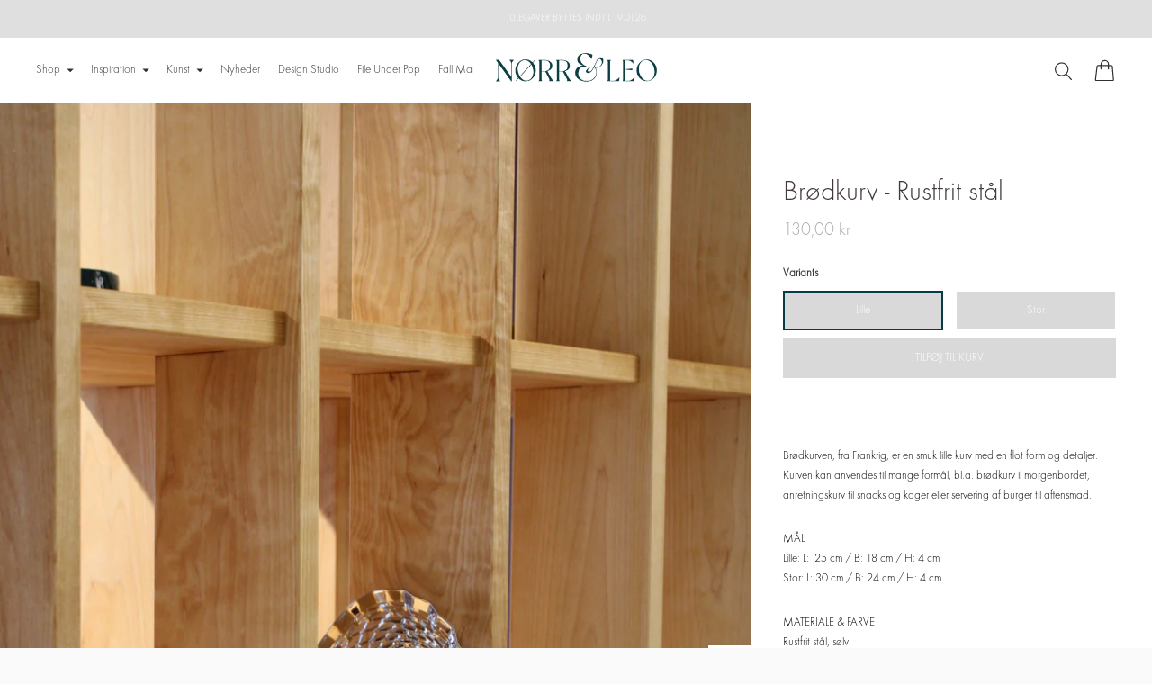

--- FILE ---
content_type: text/html; charset=utf-8
request_url: https://norrleostudio.dk//variants/41245422846115/?section_id=store-availability
body_size: 342
content:
<div id="shopify-section-store-availability" class="shopify-section"><div class="store-availability-container"
  data-section-id="store-availability"
  data-section-type="store-availability"
>
<div class="store-availability store-availability--available">
      <div class="store-availability__information fs-body-base"><div class="store-availability__information-title">
            Afhent hos <span>Park Allé 7</span>
          </div>
          <div class="store-availability__information-stock">
            
<span class="icon ">
  <svg width="100%" viewBox="0 0 24 24">
    
        <path fill="none" stroke="currentColor" stroke-linecap="round" stroke-linejoin="round" stroke-width=".86" d="m6.85 12 3.61 3.75 6.69-7.42" />
        <path fill="none" stroke="currentColor" stroke-linecap="round" stroke-linejoin="round" stroke-width=".86" d="M.51 12A11.49 11.49 0 1 0 12 .51 11.48 11.48 0 0 0 .51 12z" />

      
  </svg>
</span>

<span>I18n Error: Missing interpolation value "pick_time" for "Afhentning muligt, {{ pick_time }}"</span>
          </div>
          <div class="store-availability__information-stores">
            <button type="button" class="store-availability__information-link" data-store-availability-modal-trigger aria-haspopup="dialog">Se butik info
</button>
          </div></div>
    </div>

    <div class="store-availability__store-list-wrapper" data-store-availability-list-content>
      <p class="store-availability__store-list-title">Lokation</p>
      <div class="store-availability__store-list fs-body-base" ><div class="store-availability-list__item store-availability-list__item--available">
            <div class="store-availability-list__item-inner">
              <div class="store-availability-list__location">
                  Park Allé 7
              </div>
              <div class="store-availability-list__stock"><span class="icon ">
  <svg width="100%" viewBox="0 0 24 24">
    
        <path fill="none" stroke="currentColor" stroke-linecap="round" stroke-linejoin="round" stroke-width=".86" d="m6.85 12 3.61 3.75 6.69-7.42" />
        <path fill="none" stroke="currentColor" stroke-linecap="round" stroke-linejoin="round" stroke-width=".86" d="M.51 12A11.49 11.49 0 1 0 12 .51 11.48 11.48 0 0 0 .51 12z" />

      
  </svg>
</span>
 Afhentning muligt, normalt klar inden for 24 timer
</div><div class="store-availability-list__address rte">
                <p>Park Allé 7<br>8000 Aarhus C<br>Danmark</p>
              </div><p class="store-availability-list__phone">
                  004529403042<br>
                </p></div>
          </div></div>
    </div></div>


</div>

--- FILE ---
content_type: text/javascript; charset=utf-8
request_url: https://norrleostudio.dk/products/broedkurv-rustfrit-staal-lille.js
body_size: 737
content:
{"id":7198996365475,"title":"Brødkurv - Rustfrit stål","handle":"broedkurv-rustfrit-staal-lille","description":"\u003cp\u003e \u003c\/p\u003e\n\u003cp\u003e\u003cspan style=\"color: #000000;\" data-mce-style=\"color: #000000;\"\u003e Brødkurven, fra Frankrig, er en smuk lille kurv med en flot form og detaljer. \u003c\/span\u003e\u003cbr\u003e\u003cspan style=\"color: #000000;\" data-mce-style=\"color: #000000;\"\u003eKurven kan anvendes til mange formål, bl.a. brødkurv il morgenbordet, anretningskurv til snacks og kager eller servering af burger til aftensmad. \u003c\/span\u003e\u003c\/p\u003e\n\u003cp style=\"text-align: left;\" data-mce-style=\"text-align: left;\"\u003e\u003cspan style=\"color: #000000;\" data-mce-style=\"color: #000000;\"\u003e\u003cstrong\u003eMÅL\u003c\/strong\u003e\u003cbr\u003eLille: L:  25 cm \/ B: 18 cm \/ H: 4 cm \u003cbr\u003eStor: L: 30 cm \/ B: 24 cm \/ H: 4 cm\u003c\/span\u003e\u003c\/p\u003e\n\u003cp\u003e\u003cspan style=\"color: #000000;\" data-mce-style=\"color: #000000;\"\u003e\u003cstrong\u003eMATERIALE \u0026amp; FARVE\u003c\/strong\u003e\u003cbr\u003eRustfrit stål, sølv\u003c\/span\u003e\u003c\/p\u003e\n\u003cp\u003e\u003cspan style=\"color: #000000;\" data-mce-style=\"color: #000000;\"\u003e \u003cstrong\u003eØVRIGT\u003c\/strong\u003e\u003c\/span\u003e\u003cbr\u003e\u003cspan style=\"color: #000000;\" data-mce-style=\"color: #000000;\"\u003eFremstillet i Frankrig \u003c\/span\u003e\u003c\/p\u003e","published_at":"2021-10-12T12:33:21+02:00","created_at":"2021-08-15T14:47:05+02:00","vendor":"Roger Orfevre","type":"","tags":["Gaver til jul","image-too-large","import_2021_08_15_115842","Køkkentilbehør","Roger Orfevre","Service"],"price":13000,"price_min":13000,"price_max":16000,"available":true,"price_varies":true,"compare_at_price":null,"compare_at_price_min":0,"compare_at_price_max":0,"compare_at_price_varies":false,"variants":[{"id":41245422846115,"title":"Lille","option1":"Lille","option2":null,"option3":null,"sku":"2716","requires_shipping":true,"taxable":true,"featured_image":null,"available":true,"name":"Brødkurv - Rustfrit stål - Lille","public_title":"Lille","options":["Lille"],"price":13000,"weight":200,"compare_at_price":null,"inventory_management":"shopify","barcode":"2556308422757","requires_selling_plan":false,"selling_plan_allocations":[]},{"id":41245422878883,"title":"Stor","option1":"Stor","option2":null,"option3":null,"sku":"2717","requires_shipping":true,"taxable":true,"featured_image":null,"available":true,"name":"Brødkurv - Rustfrit stål - Stor","public_title":"Stor","options":["Stor"],"price":16000,"weight":400,"compare_at_price":null,"inventory_management":"shopify","barcode":"2556435730718","requires_selling_plan":false,"selling_plan_allocations":[]}],"images":["\/\/cdn.shopify.com\/s\/files\/1\/0573\/8292\/8547\/products\/IMG_4185.jpg?v=1655550505","\/\/cdn.shopify.com\/s\/files\/1\/0573\/8292\/8547\/products\/IMG_4092.jpg?v=1655550505"],"featured_image":"\/\/cdn.shopify.com\/s\/files\/1\/0573\/8292\/8547\/products\/IMG_4185.jpg?v=1655550505","options":[{"name":"Variants","position":1,"values":["Lille","Stor"]}],"url":"\/products\/broedkurv-rustfrit-staal-lille","media":[{"alt":null,"id":27217165254819,"position":1,"preview_image":{"aspect_ratio":0.667,"height":1920,"width":1280,"src":"https:\/\/cdn.shopify.com\/s\/files\/1\/0573\/8292\/8547\/products\/IMG_4185.jpg?v=1655550505"},"aspect_ratio":0.667,"height":1920,"media_type":"image","src":"https:\/\/cdn.shopify.com\/s\/files\/1\/0573\/8292\/8547\/products\/IMG_4185.jpg?v=1655550505","width":1280},{"alt":null,"id":27217040507043,"position":2,"preview_image":{"aspect_ratio":0.666,"height":1793,"width":1195,"src":"https:\/\/cdn.shopify.com\/s\/files\/1\/0573\/8292\/8547\/products\/IMG_4092.jpg?v=1655550505"},"aspect_ratio":0.666,"height":1793,"media_type":"image","src":"https:\/\/cdn.shopify.com\/s\/files\/1\/0573\/8292\/8547\/products\/IMG_4092.jpg?v=1655550505","width":1195}],"requires_selling_plan":false,"selling_plan_groups":[]}